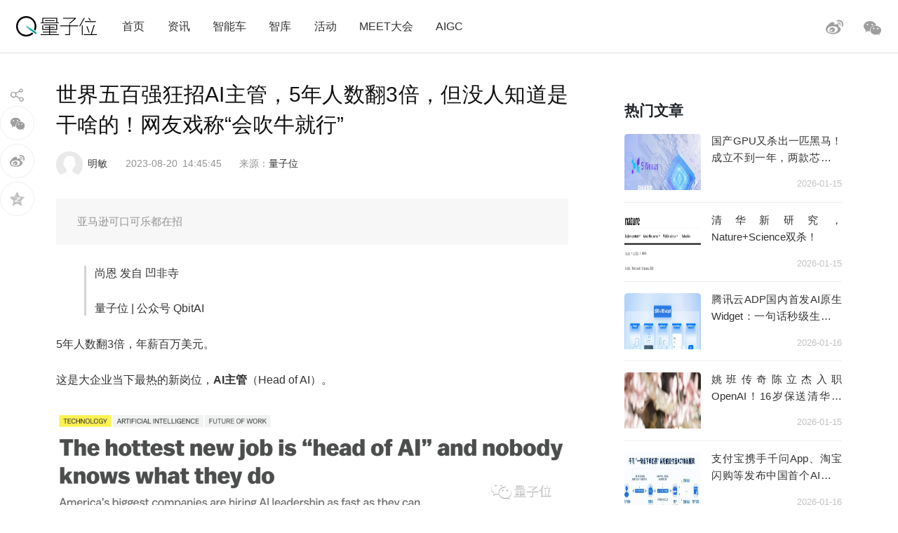

--- FILE ---
content_type: text/html; charset=UTF-8
request_url: https://www.qbitai.com/2023/08/78228.html
body_size: 16797
content:
<!DOCTYPE html>
<html lang="zh-Hans" class="no-js">
<head>
    <meta charset="UTF-8">
    <meta name="viewport" content="width=device-width, initial-scale=1">
    <link rel="profile" href="http://gmpg.org/xfn/11">
    <link rel="shortcut icon" href="/wp-content/themes/liangziwei/imgnew/favicon.ico">
        <link rel="pingback" href="https://www.qbitai.com/xmlrpc.php">
        <script>(function(html){html.className = html.className.replace(/\bno-js\b/,'js')})(document.documentElement);</script>
<title>世界五百强狂招AI主管，5年人数翻3倍，但没人知道是干啥的！网友戏称“会吹牛就行” &#8211; 量子位</title>
<meta name='robots' content='max-image-preview:large' />
<link rel="alternate" type="application/rss+xml" title="量子位 &raquo; Feed" href="https://www.qbitai.com/feed" />
<link rel="alternate" type="application/rss+xml" title="量子位 &raquo; 评论 Feed" href="https://www.qbitai.com/comments/feed" />
<link rel="alternate" type="application/rss+xml" title="量子位 &raquo; 世界五百强狂招AI主管，5年人数翻3倍，但没人知道是干啥的！网友戏称“会吹牛就行” 评论 Feed" href="https://www.qbitai.com/2023/08/78228.html/feed" />
<link rel="alternate" title="oEmbed (JSON)" type="application/json+oembed" href="https://www.qbitai.com/wp-json/oembed/1.0/embed?url=https%3A%2F%2Fwww.qbitai.com%2F2023%2F08%2F78228.html" />
<link rel="alternate" title="oEmbed (XML)" type="text/xml+oembed" href="https://www.qbitai.com/wp-json/oembed/1.0/embed?url=https%3A%2F%2Fwww.qbitai.com%2F2023%2F08%2F78228.html&#038;format=xml" />
<style id='wp-img-auto-sizes-contain-inline-css' type='text/css'>
img:is([sizes=auto i],[sizes^="auto," i]){contain-intrinsic-size:3000px 1500px}
/*# sourceURL=wp-img-auto-sizes-contain-inline-css */
</style>
<style id='wp-block-library-inline-css' type='text/css'>
:root{--wp-block-synced-color:#7a00df;--wp-block-synced-color--rgb:122,0,223;--wp-bound-block-color:var(--wp-block-synced-color);--wp-editor-canvas-background:#ddd;--wp-admin-theme-color:#007cba;--wp-admin-theme-color--rgb:0,124,186;--wp-admin-theme-color-darker-10:#006ba1;--wp-admin-theme-color-darker-10--rgb:0,107,160.5;--wp-admin-theme-color-darker-20:#005a87;--wp-admin-theme-color-darker-20--rgb:0,90,135;--wp-admin-border-width-focus:2px}@media (min-resolution:192dpi){:root{--wp-admin-border-width-focus:1.5px}}.wp-element-button{cursor:pointer}:root .has-very-light-gray-background-color{background-color:#eee}:root .has-very-dark-gray-background-color{background-color:#313131}:root .has-very-light-gray-color{color:#eee}:root .has-very-dark-gray-color{color:#313131}:root .has-vivid-green-cyan-to-vivid-cyan-blue-gradient-background{background:linear-gradient(135deg,#00d084,#0693e3)}:root .has-purple-crush-gradient-background{background:linear-gradient(135deg,#34e2e4,#4721fb 50%,#ab1dfe)}:root .has-hazy-dawn-gradient-background{background:linear-gradient(135deg,#faaca8,#dad0ec)}:root .has-subdued-olive-gradient-background{background:linear-gradient(135deg,#fafae1,#67a671)}:root .has-atomic-cream-gradient-background{background:linear-gradient(135deg,#fdd79a,#004a59)}:root .has-nightshade-gradient-background{background:linear-gradient(135deg,#330968,#31cdcf)}:root .has-midnight-gradient-background{background:linear-gradient(135deg,#020381,#2874fc)}:root{--wp--preset--font-size--normal:16px;--wp--preset--font-size--huge:42px}.has-regular-font-size{font-size:1em}.has-larger-font-size{font-size:2.625em}.has-normal-font-size{font-size:var(--wp--preset--font-size--normal)}.has-huge-font-size{font-size:var(--wp--preset--font-size--huge)}.has-text-align-center{text-align:center}.has-text-align-left{text-align:left}.has-text-align-right{text-align:right}.has-fit-text{white-space:nowrap!important}#end-resizable-editor-section{display:none}.aligncenter{clear:both}.items-justified-left{justify-content:flex-start}.items-justified-center{justify-content:center}.items-justified-right{justify-content:flex-end}.items-justified-space-between{justify-content:space-between}.screen-reader-text{border:0;clip-path:inset(50%);height:1px;margin:-1px;overflow:hidden;padding:0;position:absolute;width:1px;word-wrap:normal!important}.screen-reader-text:focus{background-color:#ddd;clip-path:none;color:#444;display:block;font-size:1em;height:auto;left:5px;line-height:normal;padding:15px 23px 14px;text-decoration:none;top:5px;width:auto;z-index:100000}html :where(.has-border-color){border-style:solid}html :where([style*=border-top-color]){border-top-style:solid}html :where([style*=border-right-color]){border-right-style:solid}html :where([style*=border-bottom-color]){border-bottom-style:solid}html :where([style*=border-left-color]){border-left-style:solid}html :where([style*=border-width]){border-style:solid}html :where([style*=border-top-width]){border-top-style:solid}html :where([style*=border-right-width]){border-right-style:solid}html :where([style*=border-bottom-width]){border-bottom-style:solid}html :where([style*=border-left-width]){border-left-style:solid}html :where(img[class*=wp-image-]){height:auto;max-width:100%}:where(figure){margin:0 0 1em}html :where(.is-position-sticky){--wp-admin--admin-bar--position-offset:var(--wp-admin--admin-bar--height,0px)}@media screen and (max-width:600px){html :where(.is-position-sticky){--wp-admin--admin-bar--position-offset:0px}}

/*# sourceURL=wp-block-library-inline-css */
</style><style id='global-styles-inline-css' type='text/css'>
:root{--wp--preset--aspect-ratio--square: 1;--wp--preset--aspect-ratio--4-3: 4/3;--wp--preset--aspect-ratio--3-4: 3/4;--wp--preset--aspect-ratio--3-2: 3/2;--wp--preset--aspect-ratio--2-3: 2/3;--wp--preset--aspect-ratio--16-9: 16/9;--wp--preset--aspect-ratio--9-16: 9/16;--wp--preset--color--black: #000000;--wp--preset--color--cyan-bluish-gray: #abb8c3;--wp--preset--color--white: #ffffff;--wp--preset--color--pale-pink: #f78da7;--wp--preset--color--vivid-red: #cf2e2e;--wp--preset--color--luminous-vivid-orange: #ff6900;--wp--preset--color--luminous-vivid-amber: #fcb900;--wp--preset--color--light-green-cyan: #7bdcb5;--wp--preset--color--vivid-green-cyan: #00d084;--wp--preset--color--pale-cyan-blue: #8ed1fc;--wp--preset--color--vivid-cyan-blue: #0693e3;--wp--preset--color--vivid-purple: #9b51e0;--wp--preset--gradient--vivid-cyan-blue-to-vivid-purple: linear-gradient(135deg,rgb(6,147,227) 0%,rgb(155,81,224) 100%);--wp--preset--gradient--light-green-cyan-to-vivid-green-cyan: linear-gradient(135deg,rgb(122,220,180) 0%,rgb(0,208,130) 100%);--wp--preset--gradient--luminous-vivid-amber-to-luminous-vivid-orange: linear-gradient(135deg,rgb(252,185,0) 0%,rgb(255,105,0) 100%);--wp--preset--gradient--luminous-vivid-orange-to-vivid-red: linear-gradient(135deg,rgb(255,105,0) 0%,rgb(207,46,46) 100%);--wp--preset--gradient--very-light-gray-to-cyan-bluish-gray: linear-gradient(135deg,rgb(238,238,238) 0%,rgb(169,184,195) 100%);--wp--preset--gradient--cool-to-warm-spectrum: linear-gradient(135deg,rgb(74,234,220) 0%,rgb(151,120,209) 20%,rgb(207,42,186) 40%,rgb(238,44,130) 60%,rgb(251,105,98) 80%,rgb(254,248,76) 100%);--wp--preset--gradient--blush-light-purple: linear-gradient(135deg,rgb(255,206,236) 0%,rgb(152,150,240) 100%);--wp--preset--gradient--blush-bordeaux: linear-gradient(135deg,rgb(254,205,165) 0%,rgb(254,45,45) 50%,rgb(107,0,62) 100%);--wp--preset--gradient--luminous-dusk: linear-gradient(135deg,rgb(255,203,112) 0%,rgb(199,81,192) 50%,rgb(65,88,208) 100%);--wp--preset--gradient--pale-ocean: linear-gradient(135deg,rgb(255,245,203) 0%,rgb(182,227,212) 50%,rgb(51,167,181) 100%);--wp--preset--gradient--electric-grass: linear-gradient(135deg,rgb(202,248,128) 0%,rgb(113,206,126) 100%);--wp--preset--gradient--midnight: linear-gradient(135deg,rgb(2,3,129) 0%,rgb(40,116,252) 100%);--wp--preset--font-size--small: 13px;--wp--preset--font-size--medium: 20px;--wp--preset--font-size--large: 36px;--wp--preset--font-size--x-large: 42px;--wp--preset--spacing--20: 0.44rem;--wp--preset--spacing--30: 0.67rem;--wp--preset--spacing--40: 1rem;--wp--preset--spacing--50: 1.5rem;--wp--preset--spacing--60: 2.25rem;--wp--preset--spacing--70: 3.38rem;--wp--preset--spacing--80: 5.06rem;--wp--preset--shadow--natural: 6px 6px 9px rgba(0, 0, 0, 0.2);--wp--preset--shadow--deep: 12px 12px 50px rgba(0, 0, 0, 0.4);--wp--preset--shadow--sharp: 6px 6px 0px rgba(0, 0, 0, 0.2);--wp--preset--shadow--outlined: 6px 6px 0px -3px rgb(255, 255, 255), 6px 6px rgb(0, 0, 0);--wp--preset--shadow--crisp: 6px 6px 0px rgb(0, 0, 0);}:where(.is-layout-flex){gap: 0.5em;}:where(.is-layout-grid){gap: 0.5em;}body .is-layout-flex{display: flex;}.is-layout-flex{flex-wrap: wrap;align-items: center;}.is-layout-flex > :is(*, div){margin: 0;}body .is-layout-grid{display: grid;}.is-layout-grid > :is(*, div){margin: 0;}:where(.wp-block-columns.is-layout-flex){gap: 2em;}:where(.wp-block-columns.is-layout-grid){gap: 2em;}:where(.wp-block-post-template.is-layout-flex){gap: 1.25em;}:where(.wp-block-post-template.is-layout-grid){gap: 1.25em;}.has-black-color{color: var(--wp--preset--color--black) !important;}.has-cyan-bluish-gray-color{color: var(--wp--preset--color--cyan-bluish-gray) !important;}.has-white-color{color: var(--wp--preset--color--white) !important;}.has-pale-pink-color{color: var(--wp--preset--color--pale-pink) !important;}.has-vivid-red-color{color: var(--wp--preset--color--vivid-red) !important;}.has-luminous-vivid-orange-color{color: var(--wp--preset--color--luminous-vivid-orange) !important;}.has-luminous-vivid-amber-color{color: var(--wp--preset--color--luminous-vivid-amber) !important;}.has-light-green-cyan-color{color: var(--wp--preset--color--light-green-cyan) !important;}.has-vivid-green-cyan-color{color: var(--wp--preset--color--vivid-green-cyan) !important;}.has-pale-cyan-blue-color{color: var(--wp--preset--color--pale-cyan-blue) !important;}.has-vivid-cyan-blue-color{color: var(--wp--preset--color--vivid-cyan-blue) !important;}.has-vivid-purple-color{color: var(--wp--preset--color--vivid-purple) !important;}.has-black-background-color{background-color: var(--wp--preset--color--black) !important;}.has-cyan-bluish-gray-background-color{background-color: var(--wp--preset--color--cyan-bluish-gray) !important;}.has-white-background-color{background-color: var(--wp--preset--color--white) !important;}.has-pale-pink-background-color{background-color: var(--wp--preset--color--pale-pink) !important;}.has-vivid-red-background-color{background-color: var(--wp--preset--color--vivid-red) !important;}.has-luminous-vivid-orange-background-color{background-color: var(--wp--preset--color--luminous-vivid-orange) !important;}.has-luminous-vivid-amber-background-color{background-color: var(--wp--preset--color--luminous-vivid-amber) !important;}.has-light-green-cyan-background-color{background-color: var(--wp--preset--color--light-green-cyan) !important;}.has-vivid-green-cyan-background-color{background-color: var(--wp--preset--color--vivid-green-cyan) !important;}.has-pale-cyan-blue-background-color{background-color: var(--wp--preset--color--pale-cyan-blue) !important;}.has-vivid-cyan-blue-background-color{background-color: var(--wp--preset--color--vivid-cyan-blue) !important;}.has-vivid-purple-background-color{background-color: var(--wp--preset--color--vivid-purple) !important;}.has-black-border-color{border-color: var(--wp--preset--color--black) !important;}.has-cyan-bluish-gray-border-color{border-color: var(--wp--preset--color--cyan-bluish-gray) !important;}.has-white-border-color{border-color: var(--wp--preset--color--white) !important;}.has-pale-pink-border-color{border-color: var(--wp--preset--color--pale-pink) !important;}.has-vivid-red-border-color{border-color: var(--wp--preset--color--vivid-red) !important;}.has-luminous-vivid-orange-border-color{border-color: var(--wp--preset--color--luminous-vivid-orange) !important;}.has-luminous-vivid-amber-border-color{border-color: var(--wp--preset--color--luminous-vivid-amber) !important;}.has-light-green-cyan-border-color{border-color: var(--wp--preset--color--light-green-cyan) !important;}.has-vivid-green-cyan-border-color{border-color: var(--wp--preset--color--vivid-green-cyan) !important;}.has-pale-cyan-blue-border-color{border-color: var(--wp--preset--color--pale-cyan-blue) !important;}.has-vivid-cyan-blue-border-color{border-color: var(--wp--preset--color--vivid-cyan-blue) !important;}.has-vivid-purple-border-color{border-color: var(--wp--preset--color--vivid-purple) !important;}.has-vivid-cyan-blue-to-vivid-purple-gradient-background{background: var(--wp--preset--gradient--vivid-cyan-blue-to-vivid-purple) !important;}.has-light-green-cyan-to-vivid-green-cyan-gradient-background{background: var(--wp--preset--gradient--light-green-cyan-to-vivid-green-cyan) !important;}.has-luminous-vivid-amber-to-luminous-vivid-orange-gradient-background{background: var(--wp--preset--gradient--luminous-vivid-amber-to-luminous-vivid-orange) !important;}.has-luminous-vivid-orange-to-vivid-red-gradient-background{background: var(--wp--preset--gradient--luminous-vivid-orange-to-vivid-red) !important;}.has-very-light-gray-to-cyan-bluish-gray-gradient-background{background: var(--wp--preset--gradient--very-light-gray-to-cyan-bluish-gray) !important;}.has-cool-to-warm-spectrum-gradient-background{background: var(--wp--preset--gradient--cool-to-warm-spectrum) !important;}.has-blush-light-purple-gradient-background{background: var(--wp--preset--gradient--blush-light-purple) !important;}.has-blush-bordeaux-gradient-background{background: var(--wp--preset--gradient--blush-bordeaux) !important;}.has-luminous-dusk-gradient-background{background: var(--wp--preset--gradient--luminous-dusk) !important;}.has-pale-ocean-gradient-background{background: var(--wp--preset--gradient--pale-ocean) !important;}.has-electric-grass-gradient-background{background: var(--wp--preset--gradient--electric-grass) !important;}.has-midnight-gradient-background{background: var(--wp--preset--gradient--midnight) !important;}.has-small-font-size{font-size: var(--wp--preset--font-size--small) !important;}.has-medium-font-size{font-size: var(--wp--preset--font-size--medium) !important;}.has-large-font-size{font-size: var(--wp--preset--font-size--large) !important;}.has-x-large-font-size{font-size: var(--wp--preset--font-size--x-large) !important;}
/*# sourceURL=global-styles-inline-css */
</style>

<style id='classic-theme-styles-inline-css' type='text/css'>
/*! This file is auto-generated */
.wp-block-button__link{color:#fff;background-color:#32373c;border-radius:9999px;box-shadow:none;text-decoration:none;padding:calc(.667em + 2px) calc(1.333em + 2px);font-size:1.125em}.wp-block-file__button{background:#32373c;color:#fff;text-decoration:none}
/*# sourceURL=/wp-includes/css/classic-themes.min.css */
</style>
<link rel='stylesheet' id='liangziwei-style-css' href='https://www.qbitai.com/wp-content/themes/liangziwei/style.css?ver=6.9' type='text/css' media='all' />
<link rel='stylesheet' id='liangziwei-style1-css' href='https://www.qbitai.com/wp-content/themes/liangziwei/css/bootstrap.min.css?ver=6.9' type='text/css' media='all' />
<link rel='stylesheet' id='liangziwei-style2-css' href='https://www.qbitai.com/wp-content/themes/liangziwei/css/swiper.min.css?ver=6.9' type='text/css' media='all' />
<link rel='stylesheet' id='liangziwei-style3-css' href='https://www.qbitai.com/wp-content/themes/liangziwei/css/font-awesome.min.css?ver=6.9' type='text/css' media='all' />
<link rel='stylesheet' id='liangziwei-style4-css' href='https://www.qbitai.com/wp-content/themes/liangziwei/css/base.css?ver=6.9' type='text/css' media='all' />
<link rel='stylesheet' id='liangziwei-style5-css' href='https://www.qbitai.com/wp-content/themes/liangziwei/css/style.css?ver=6.9' type='text/css' media='all' />
<link rel='stylesheet' id='liangziwei-style6-css' href='https://www.qbitai.com/wp-content/themes/liangziwei/css/wbshare.css?ver=6.9' type='text/css' media='all' />
<link rel='stylesheet' id='liangziwei-style7-css' href='https://www.qbitai.com/wp-content/themes/liangziwei/css/zk_style.css?ver=6.9' type='text/css' media='all' />
<link rel='stylesheet' id='liangziwei-style8-css' href='https://www.qbitai.com/wp-content/themes/liangziwei/css/ai_style.css?ver=6.9' type='text/css' media='all' />
<script type="text/javascript" src="https://www.qbitai.com/wp-content/themes/liangziwei/js/jquery.min.js?ver=6.9" id="liangziwei-min-js"></script>
<script type="text/javascript" src="https://www.qbitai.com/wp-content/themes/liangziwei/js/popper.min.js?ver=6.9" id="liangziwei-popper-js"></script>
<script type="text/javascript" src="https://www.qbitai.com/wp-content/themes/liangziwei/js/bootstrap.min.js?ver=6.9" id="liangziwei-bootstrap-js"></script>
<script type="text/javascript" src="https://www.qbitai.com/wp-content/themes/liangziwei/js/bootstrap.offcanvas.js?ver=6.9" id="liangziwei-offcanvas-js"></script>
<script type="text/javascript" src="https://www.qbitai.com/wp-content/themes/liangziwei/js/flexible_css.debug.js?ver=6.9" id="liangziwei-css-debug-js"></script>
<script type="text/javascript" src="https://www.qbitai.com/wp-content/themes/liangziwei/js/flexible.debug.js?ver=6.9" id="liangziwei-debug-js"></script>
<script type="text/javascript" src="https://www.qbitai.com/wp-content/themes/liangziwei/js/swiper.min.js?ver=6.9" id="liangziwei-swiper-js"></script>
<script type="text/javascript" src="https://www.qbitai.com/wp-content/themes/liangziwei/js/qrcode.js?ver=6.9" id="liangziwei-qrcode-js"></script>
<script type="text/javascript" src="https://www.qbitai.com/wp-content/themes/liangziwei/js/yao.js?ver=6.9" id="liangziwei-yao-js"></script>
<script type="text/javascript" src="https://www.qbitai.com/wp-content/themes/liangziwei/js/ScrollPic.js?ver=6.9" id="liangziwei-ScrollPic-js"></script>
<script type="text/javascript" src="https://www.qbitai.com/wp-content/themes/liangziwei/js/zktag.js?ver=6.9" id="liangziwei-zktag-js"></script>
<script type="text/javascript" src="https://www.qbitai.com/wp-content/themes/liangziwei/js/jquery-1.7.1.min.js?ver=6.9" id="liangziwei-zkai2-js"></script>
<script type="text/javascript" src="https://www.qbitai.com/wp-content/themes/liangziwei/js/ai_playBox.js?ver=6.9" id="liangziwei-zkai1-js"></script>
<script type="text/javascript" src="https://www.qbitai.com/wp-includes/js/jquery/jquery.min.js?ver=3.7.1" id="jquery-core-js"></script>
<script type="text/javascript" src="https://www.qbitai.com/wp-includes/js/jquery/jquery-migrate.min.js?ver=3.4.1" id="jquery-migrate-js"></script>
<link rel="https://api.w.org/" href="https://www.qbitai.com/wp-json/" /><link rel="alternate" title="JSON" type="application/json" href="https://www.qbitai.com/wp-json/wp/v2/posts/78228" /><link rel="EditURI" type="application/rsd+xml" title="RSD" href="https://www.qbitai.com/xmlrpc.php?rsd" />
<meta name="generator" content="WordPress 6.9" />
<link rel="canonical" href="https://www.qbitai.com/2023/08/78228.html" />
<link rel='shortlink' href='https://www.qbitai.com/?p=78228' />
<style type="text/css">.recentcomments a{display:inline !important;padding:0 !important;margin:0 !important;}</style>    <!--[if IE 8]>
        <link id="liangziwei-ie7-css" rel="stylesheet" type="text/css" href="http://www.qbitai.com/wp-content/themes/liangziwei/css/ie8_style.css?ver=5.0.13"  media="all"/>
    <![endif]-->
    <!--[if IE 9]>
            <link id="liangziwei-ie8-css" rel="stylesheet" type="text/css" href="http://www.qbitai.com/wp-content/themes/liangziwei/css/ie9_style.css?ver=5.0.13"  media="all"/>
    <![endif]-->
    <script type="text/javascript">
        $("#top_search").click(function(){
            $("#search").toggle()
        });
        $(document).click(function(){
            $(".weixin_pop").hide();
        });
    </script>
    <style type="text/css">
        blockquote {
            margin: 1.4em 0;
            padding-left: 1em;
            color: #646464;
            border-left: 3px solid #D3D3D3;
            display: block;
            margin-block-start: 1em;
            margin-block-end: 1em;
            margin-inline-start: 40px;
            margin-inline-end: 40px;
        }
    </style>
</head>
<body class="body-offcanvas">
<header class="top">
    <div class="top_logo">
        <div class="nav_box">
                        <button type="button" class="navbar-toggle offcanvas-toggle" data-toggle="offcanvas" data-target="#js-bootstrap-offcanvas" style="float:left;"></button>
            <nav class="navbar navbar-default navbar-offcanvas navbar-offcanvas-touch navbar-offcanvas-fade" role="navigation" id="js-bootstrap-offcanvas">
                                    <div class="container-fluid"><ul id="menu-%e9%a1%b6%e9%83%a8%e8%8f%9c%e5%8d%95" class="nav navbar-nav"><li id="menu-item-110" class="menu-item menu-item-type-custom menu-item-object-custom menu-item-home menu-item-110"><a href="http://www.qbitai.com/">首页</a></li>
<li id="menu-item-107" class="menu-item menu-item-type-taxonomy menu-item-object-category current-post-ancestor current-menu-parent current-post-parent menu-item-107"><a href="https://www.qbitai.com/category/%e8%b5%84%e8%ae%af">资讯</a></li>
<li id="menu-item-26804" class="menu-item menu-item-type-taxonomy menu-item-object-category menu-item-26804"><a href="https://www.qbitai.com/category/auto">智能车</a></li>
<li id="menu-item-110561" class="menu-item menu-item-type-taxonomy menu-item-object-category menu-item-110561"><a href="https://www.qbitai.com/category/zhiku">智库</a></li>
<li id="menu-item-17709" class="menu-item menu-item-type-taxonomy menu-item-object-category menu-item-17709"><a href="https://www.qbitai.com/category/huodong">活动</a></li>
<li id="menu-item-10902" class="menu-item menu-item-type-custom menu-item-object-custom menu-item-10902"><a href="https://www.qbitai.com/meet/meet2026/">MEET大会</a></li>
<li id="menu-item-53733" class="menu-item menu-item-type-custom menu-item-object-custom menu-item-53733"><a href="https://www.qbitai.com/meet/aigc2025/">AIGC</a></li>
</ul></div>                            </nav>
                    </div>
        <div class="logo"><a href="https://www.qbitai.com/"></a></div>
        <div class="top_r_icons">
                        <div class="top_weixin"><a href="javascript:void(0)"class="biaojiwei"><i class="fa fa-weixin"></i></a>
                                <div class="weixin_pop"style="display:none"id="pophead">
               <p>扫码关注量子位</p>
               <img src="/wp-content/uploads/2019/01/qrcode_QbitAI_1.jpg">
        </div>
         </div>
            <div class="top_weibo"><a href="https://weibo.com/qbitai?is_all=1" target="_blank"><i></i></a></div>
            
<!--             <div class="top_search">
                <form role="search" method="get" class="search-form" action="https://www.qbitai.com/" id="search">
                <label>
                    <input type="search" class="search-field" placeholder="搜索…" value="" name="s">
                </label>
                <button type="submit" class="search-submit"></button>
                </form>
            </div> -->
        </div>
        <script type="text/javascript">
        // $('.biaojiwei').click(function(){
            $('.biaojiwei').click(function(event){
                event.stopPropagation();
                $('#pophead').show();
            })
            $('.weixin_pop').click(function(){
                $('.weixin_pop').hide();
            })
        // })
        </script>
        <div class="share_box">
        </div>
    </div>
    <div class="line"></div>
</header>

		

<div class="main">
    	<div class="content">
      <!-- articlead begin-->
                    <!-- articlead end-->
        	<div class="article">
				     <h1>世界五百强狂招AI主管，5年人数翻3倍，但没人知道是干啥的！网友戏称“会吹牛就行”</h1>
    			   <div class="article_info">
             <span class="author"><img src="http://www.qbitai.com/wp-content/themes/liangziwei/imagesnew/head.jpg" class="avatar avatar-200" height="200" width="200"><em><a href="https://www.qbitai.com/author/mingmin" title="由 明敏 发布" rel="author">明敏</a></em></span>
                          <span class="date">2023-08-20</span>
             <span class="time">14:45:45</span>
          <span class="from">
          来源：<a href='https://www.qbitai.com' target='blank' rel='nofllow'>量子位</a>            </span></div>
                          <!--摘要样式-->
            <div class="zhaiyao"><p>亚马逊可口可乐都在招</p>
</div>                			<blockquote class="pgc-blockquote-abstract">
<p class="pgc-h-arrow-right" data-track="49">尚恩 发自 凹非寺</p>
<p class="pgc-h-arrow-right" data-track="50">量子位 | 公众号 QbitAI</p>
</blockquote>
<p data-track="5">5年人数翻3倍，年薪百万美元。</p>
<p data-track="6">这是大企业当下最热的新岗位，<strong>AI主管</strong>（Head of AI）。</p>
<div class="pgc-img"><img decoding="async" class="syl-page-img" src="/wp-content/uploads/replace/e0a955c6d8b98ec3ab0436b45e946ed5.png" alt="世界五百强狂招AI主管，5年人数翻3倍，但没人知道是干啥的！网友戏称“会吹牛就行”" /></div>
<p data-track="7">从亚马逊到Visa再到可口可乐，疯狂招这个岗位的公司中不乏世界五百强。</p>
<div class="pgc-img"><img decoding="async" class="syl-page-img" src="/wp-content/uploads/replace/398efb546e6d2c7993daf7b9bf6d9ca8.gif" alt="世界五百强狂招AI主管，5年人数翻3倍，但没人知道是干啥的！网友戏称“会吹牛就行”" /></div>
<p data-track="8">尽管各行业都求贤若渴，但没人知道他们具体是干什么的。</p>
<div class="pgc-img"><img decoding="async" class="syl-page-img" src="/wp-content/uploads/replace/3192791acb9e694e5399cd5bf7ba1b42.jpeg" alt="世界五百强狂招AI主管，5年人数翻3倍，但没人知道是干啥的！网友戏称“会吹牛就行”" /></div>
<p data-track="9">于是乎，网友开始猜测，一部分认为：</p>
<blockquote class="pgc-blockquote-abstract">
<p data-track="10">就是那种能<strong>做酷炫屁屁踢</strong>，来说明如何用AI赚钱的工作。</p>
</blockquote>
<div class="pgc-img"><img decoding="async" class="syl-page-img" src="/wp-content/uploads/replace/f23bd169886dc12d9861b4500ffd8f6e.png" alt="世界五百强狂招AI主管，5年人数翻3倍，但没人知道是干啥的！网友戏称“会吹牛就行”" /></div>
<p data-track="11">也有网友倒是很直接，认为设置这种岗位就是纯纯<strong>扯淡</strong>。</p>
<div class="pgc-img"><img decoding="async" class="syl-page-img" src="/wp-content/uploads/replace/72d14c3c50b5461a535e26357c90e63b.png" alt="世界五百强狂招AI主管，5年人数翻3倍，但没人知道是干啥的！网友戏称“会吹牛就行”" /></div>
<h1 class="pgc-h-arrow-right" data-track="12">AI主管崛起，5年人数翻3倍</h1>
<p data-track="13">科技行业本身自带“淘金属性”，每次新技术的出现，都会带动一批新职业。</p>
<p data-track="14">“AI主管”这一职位几年前基本不存在，但近两年挂这个Title的人数在世界百强公司里极速增长。</p>
<p data-track="15">领英（LinkedIn）数据显示，过去5年担任该职位的人数增长了3倍，这与科技行业招聘总体下降的趋势恰恰相反。</p>
<p data-track="16">现在，从科技公司到银行、快消、医药，越来越多的世界五百强公司都想招AI主管。</p>
<p data-track="17">到底有多火？谷歌输入“Head of AI Linkedin”后，直接就甩出<strong>4000+相关岗位直招</strong>的搜索结果。</p>
<div class="pgc-img"><img decoding="async" class="syl-page-img" src="/wp-content/uploads/replace/43519fd1c79daeedbf055a873c7b836f.png" alt="世界五百强狂招AI主管，5年人数翻3倍，但没人知道是干啥的！网友戏称“会吹牛就行”" /></div>
<p data-track="18">AI浪潮起，普通人琢磨着怎么用AI帮助工作，技术人员想方设法把自己重塑为AI专家。而这些AI主管，争夺层面就主要集中在“领导层”。</p>
<p data-track="19">目前，在全球财富2000强公司中，大约有1/4的AI主管都是副总裁或以上级别。</p>
<p data-track="20">比如，可口可乐今年6月刚任命一位<strong>全球生成式AI主管</strong>，他的工作职责是利用AI技术开发创意平台，提升消费者体验。</p>
<div class="pgc-img"><img decoding="async" class="syl-page-img" src="/wp-content/uploads/replace/d2e9991d1d50c3d5853fbdf4aa6bbd6a.png" alt="世界五百强狂招AI主管，5年人数翻3倍，但没人知道是干啥的！网友戏称“会吹牛就行”" /></div>
<p data-track="21">当然，身居领导层的这些AI主管，薪水自然也不低。</p>
<p data-track="22">比如领英的这个“化学信息学AI/ML负责人”在招岗位，年薪就在25w-30w美元（约人民币200w）。</p>
<div class="pgc-img"><img decoding="async" class="syl-page-img" src="/wp-content/uploads/replace/53df02cfaffd3203b65b97c28ec2888d.png" alt="世界五百强狂招AI主管，5年人数翻3倍，但没人知道是干啥的！网友戏称“会吹牛就行”" /></div>
<p data-track="23">根据统计，现在招聘主要集中在一些大厂，尤其银行、科技和制造业，但未来许多中小机构/公司也会开始加入。</p>
<p data-track="24">Gartner人工智能人才管理主管兼分析师彼得•克伦斯基（Peter Krensky）预计，未来一年世界2000强公司中，专门从事AI主管职务的人数，会从现在的25%上升至80%。</p>
<p data-track="25">Krensky认为，人才招聘市场迎来了近十年最热的时候，但同时表示，AI主管这个岗位也确实被<strong>过度炒作</strong>了。</p>
<p data-track="26">德勤人工智能研究所的执行董事比娜•阿马纳特（Beena Ammanath）则表示：</p>
<blockquote class="pgc-blockquote-abstract">
<p data-track="27">这不是短期的，将是一个长期化的岗位需求。</p>
</blockquote>
<div class="pgc-img"><img decoding="async" class="syl-page-img" src="/wp-content/uploads/replace/d0551adfe38cd9dad4982d879912f290.png" alt="世界五百强狂招AI主管，5年人数翻3倍，但没人知道是干啥的！网友戏称“会吹牛就行”" /></div>
<p data-track="28">尽管这个角色很受欢迎，但对于“AI主管”具体做什么以及需要具备哪些资格，目前没有统一标准。</p>
<h1 class="pgc-h-arrow-right" data-track="29">什么人能干？</h1>
<p data-track="30">对于AI主管的职能，德勤人工智能研究所的执行董事比娜•阿马纳特（Beena Ammanath）认为：</p>
<blockquote class="pgc-blockquote-abstract">
<p data-track="31">AI主管的职责取决于公司是哪行的。</p>
</blockquote>
<p data-track="32">通常情况下，科技公司的AI主管，主要致力于将AI技术融入自家产品中。非科技公司，主要就集中在考虑如何利用现有的AI技术来改进商业模式。</p>
<p data-track="33">软件公司Autodesk的研究部高级副总裁Mike Haley就表示，过去10年他一直在负责公司AI事务，除了在公司内部推动AI的使用，还致力于将AI应用于Autodesk的产品中。</p>
<div class="pgc-img"><img decoding="async" class="syl-page-img" src="/wp-content/uploads/replace/bb5db4c07f3f043126f965161e6b8ab3.png" alt="世界五百强狂招AI主管，5年人数翻3倍，但没人知道是干啥的！网友戏称“会吹牛就行”" /></div>
<p data-track="34">职责取决于不同行业，但什么背景的人选适合？或者简单点说什么人能干？也是目前的争议点之一。</p>
<p data-track="35">一些公司倾向于招聘经验丰富的人工智能专家，认为他们已在这个领域工作多年，对技术有深刻的理解。</p>
<p data-track="36">而另一些公司则更愿意考虑那些熟悉且面向消费者AI应用的人，认为他们能更好地将技术转化为实际应用，让普通员工也能轻松使用AI。</p>
<p data-track="37">据Gartner公司估计，目前大约80%的AI主管都具有技术背景，但也有一些例外。</p>
<p data-track="38">康纳·格雷南（Conor Grennan）是纽约大学斯特恩商学院（Stern business school）的院长，最近还兼任了生成式人工智能的负责人职务。</p>
<div class="pgc-img"><img decoding="async" class="syl-page-img" src="/wp-content/uploads/replace/7f91430f96d8256ef700dc65dfbd93d3.png" alt="世界五百强狂招AI主管，5年人数翻3倍，但没人知道是干啥的！网友戏称“会吹牛就行”" /></div>
<p data-track="39">他认为，AI主管不一定拥有技术背景，相反语言表达和全局视野的创造力更为重要。</p>
<blockquote class="pgc-blockquote-abstract">
<p data-track="40">就像你打车会用Uber就行，不用非得知道App是咋运行的。</p>
</blockquote>
<h1 class="pgc-h-arrow-right" data-track="41">网友：会吹牛就行</h1>
<p data-track="42">AI主管很热，对比公司渴望招人的态度，网友们则更多是嘲讽。</p>
<p data-track="43">不少网友直接表示，这个岗位的工作就是<strong>会吹牛</strong>。</p>
<div class="pgc-img"><img decoding="async" class="syl-page-img" src="/wp-content/uploads/replace/c10781564ae55c06a98db08b922a559f.jpeg" alt="世界五百强狂招AI主管，5年人数翻3倍，但没人知道是干啥的！网友戏称“会吹牛就行”" /></div>
<p data-track="44">还有网友认为这个岗位本身就很荒谬，觉得又是“骗局”和“噱头”，给人一种<strong>首席元宇宙官</strong>的感觉。</p>
<div class="pgc-img"><img decoding="async" class="syl-page-img" src="/wp-content/uploads/replace/9b3a0afe67801716acf7ed803204be22.png" alt="世界五百强狂招AI主管，5年人数翻3倍，但没人知道是干啥的！网友戏称“会吹牛就行”" /></div>
<p data-track="45">纽约大学斯特恩商学院教授艾宁德亚•高斯（Anindya Ghose）则持不同意见。</p>
<p data-track="46">他说，AI主管成为最热门的工作只是时间问题，下一个酷炫的Title可能会是<strong>首席人工智能官</strong>（Chief AI Officer），或许已经有人挂这个Title了！</p>
<div class="pgc-img"><img decoding="async" class="syl-page-img" src="/wp-content/uploads/replace/4819f412f9dfe54328591338176646e5.png" alt="世界五百强狂招AI主管，5年人数翻3倍，但没人知道是干啥的！网友戏称“会吹牛就行”" /></div>
<p data-track="47">你怎么看AI主管（Head of AI）这个岗位呢？它值得这么火爆吗？</p>
<p data-track="48">参考链接：<br />
[1]https://www.vox.com/technology/2023/7/19/23799255/head-of-ai-leadership-jobs/<br />
[2]https://www.reddit.com/r/ChatGPT/comments/154ptv3/the_hottest_new_job_is_head_of_ai_and_nobody/<br />
[3]https://twitter.com/ranimolla/status/1681672859100278784/</p>
                
                <!--版权声明-->
                <div class="line_font"><span></span><em>版权所有，未经授权不得以任何形式转载及使用，违者必究。</em><span></span></div>
            </div>
     		<div class="tags"><a href="https://www.qbitai.com/tag/ai%e4%ba%ba%e6%89%8d" rel="tag">AI人才</a> <a href="https://www.qbitai.com/tag/%e4%b8%96%e7%95%8c%e4%ba%94%e7%99%be%e5%bc%ba" rel="tag">世界五百强</a></div>
            <!--作者文章列表-->
    		<div class="person_box">
            	<a href="#" target="_blank"><div class="person_head"><img src="http://www.qbitai.com/wp-content/themes/liangziwei/imagesnew/head.jpg" class="avatar avatar-1024" height="1024" width="1024"><span><a href="https://www.qbitai.com/author/mingmin" title="由 明敏 发布" rel="author">明敏</a></span></div></a>
                <div class="person_con">
                	<ul>
                                          <li><a href="https://www.qbitai.com/2025/09/338375.html" rel="bookmark" title="DeepSeek-V3.2-Exp第一时间上线华为云"target="_blank">DeepSeek-V3.2-Exp第一时间上线华为云</a><i>2025-09-29</i></li>
                                          <li><a href="https://www.qbitai.com/2025/09/336421.html" rel="bookmark" title="你的AI助手更万能了！天禧合作字节扣子，解锁无限新功能"target="_blank">你的AI助手更万能了！天禧合作字节扣子，解锁无限新功能</a><i>2025-09-26</i></li>
                                          <li><a href="https://www.qbitai.com/2025/09/336396.html" rel="bookmark" title="你的最快安卓芯片发布了！全面为Agent铺路"target="_blank">你的最快安卓芯片发布了！全面为Agent铺路</a><i>2025-09-26</i></li>
                                          <li><a href="https://www.qbitai.com/2025/09/334336.html" rel="bookmark" title="任少卿在中科大招生了！硕博都可，推免学生下周一紧急面试"target="_blank">任少卿在中科大招生了！硕博都可，推免学生下周一紧急面试</a><i>2025-09-20</i></li>
                                      
                    </ul>
                </div>
    		</div>
            <!--左侧分享-->
                        <div class="share_pc">
            	<div class=" share_icon"></div>
                <div class="share_weixin"><span id="weixin_qrcode"></span>
        <div id="qrcode" style="display:none;">扫码分享至朋友圈</div>
        <div></div></div>

                <a href="https://service.weibo.com/share/share.php?url=https://www.qbitai.com/2023/08/78228.html&title=世界五百强狂招AI主管，5年人数翻3倍，但没人知道是干啥的！网友戏称“会吹牛就行”&appkey=4017757111&searchPic=true&ralateUid=6105753431" class="share_sina" data-cmd="tsina" title="分享到新浪微博"target="_blank"><div class="share_weibo"></div></a>
                <a href=""><div class="share_qzone"></div></a>
            </div>
                        <script>
                // 设置参数方式
                var qrcode = new QRCode('qrcode', {
                  text: 'https://www.qbitai.com/2023/08/78228.html',
                  width: 256,
                  height: 256,
                  colorDark : '#000000',
                  colorLight : '#ffffff',
                  correctLevel : QRCode.CorrectLevel.H
                });
                </script>
                <script>
                var weixin_qrcode  = document.getElementById('weixin_qrcode');
                var qrcode = document.getElementById('qrcode');
                $(document).click(function(){
                    $("#qrcode").hide();
                });
                weixin_qrcode.onclick = function(event){
                    event.stopPropagation();
                    var val = qrcode.style.display;
                    if(val == 'none'){
                        qrcode.style.display = 'block'; //显示
                    }else{
                        qrcode.style.display = 'none'; //隐藏
                    }
                }
                qrcode.onclick = function(event){
                        event.stopPropagation();
                        qrcode.style.display = 'none'; //隐藏
                }

               

                function shareToQq(title,url,picurl){
                var shareqqzonestring='https://sns.qzone.qq.com/cgi-bin/qzshare/cgi_qzshare_onekey?summary='+title+'&url='+url+'&title='+title+'&pics='+picurl;
                window.open(shareqqzonestring,'newwindow','height=400,width=400,top=100,left=100');
                }
                $('.share_qzone').click(function(e){
                shareToQq("世界五百强狂招AI主管，5年人数翻3倍，但没人知道是干啥的！网友戏称“会吹牛就行”","https://www.qbitai.com/2023/08/78228.html","https://www.qbitai.com/wp-content/uploads/replace/3192791acb9e694e5399cd5bf7ba1b42-e1692513851837-150x150.jpeg");
                })
    
                </script>
<!--相关阅读 start-->
          
                                          <div class="xiangguan">
                          <h3>相关阅读</h3>
                            <ul id="tags_related">
                                         <div class="picture_text">
                          <div class="picture"><a href="https://www.qbitai.com/2025/12/358582.html" target="_blank">
                            <img src="https://www.qbitai.com/wp-content/uploads/2025/12/_20251204120309_685_199-e1764828150586.jpg" alt="" title="">                          </div>
                          <div class="text_box">
                              <h4><a href="https://www.qbitai.com/2025/12/358582.html" target="_blank">误入人均10个顶级offer的技术天团活动，顶尖AI人才的选择逻辑我悟了</a></h4>
                              <p>其实是各家公司在等他们开奖</p>
                              <div class="info"><span class="author"><a href="/?author=54" target="_blank">衡宇</a></span><span class="author"><span class="time">2025-12-04</span><div class="tags_s">
                                                                        <i></i>
                                    <a href="https://www.qbitai.com/tag/ai%e4%ba%ba%e6%89%8d" rel="tag">AI人才</a> <a href="https://www.qbitai.com/tag/offer" rel="tag">offer</a> <a href="https://www.qbitai.com/tag/%e4%ba%ba%e6%89%8d%e8%ae%a1%e5%88%92" rel="tag">人才计划</a> <a href="https://www.qbitai.com/tag/%e6%a0%a1%e6%8b%9b" rel="tag">校招</a>                                                                    </div></div>
                          </div>
                      </div>
                
                                 <div class="picture_text">
                          <div class="picture"><a href="https://www.qbitai.com/2025/09/333119.html" target="_blank">
                            <img src="https://www.qbitai.com/wp-content/uploads/2025/09/_2025-09-18_122103_079_副本-e1758169453500.png" alt="" title="">                          </div>
                          <div class="text_box">
                              <h4><a href="https://www.qbitai.com/2025/09/333119.html" target="_blank">硅谷天价挖人挖疯了！AI人才大缺血咋办？我方更优答案新鲜出炉</a></h4>
                              <p>下一场AI大战，不在硅谷</p>
                              <div class="info"><span class="author"><a href="/?author=54" target="_blank">衡宇</a></span><span class="author"><span class="time">2025-09-18</span><div class="tags_s">
                                                                        <i></i>
                                    <a href="https://www.qbitai.com/tag/afac-2025" rel="tag">AFAC 2025</a> <a href="https://www.qbitai.com/tag/ai%e4%ba%ba%e6%89%8d" rel="tag">AI人才</a> <a href="https://www.qbitai.com/tag/%e8%9a%82%e8%9a%81%e9%9b%86%e5%9b%a2" rel="tag">蚂蚁集团</a> <a href="https://www.qbitai.com/tag/%e9%98%bf%e9%87%8c%e4%ba%91%e5%a4%a9%e6%b1%a0%e5%b9%b3%e5%8f%b0" rel="tag">阿里云天池平台</a>                                                                    </div></div>
                          </div>
                      </div>
                
                                 <div class="picture_text">
                          <div class="picture"><a href="https://www.qbitai.com/2025/12/365958.html" target="_blank">
                            <img src="https://www.qbitai.com/wp-content/uploads/replace/2025/12/c3b8cc16f091aa5be8df3f0e31272e98-e1766732627203.jpeg" alt="" title="">                          </div>
                          <div class="text_box">
                              <h4><a href="https://www.qbitai.com/2025/12/365958.html" target="_blank">第一批拿12.8万月薪的实习生已经出现！AI人才抢夺战真的好激烈</a></h4>
                              <p>从实习生开始培养并绑定                                                                                                                                                                                                                                                                                                                                                                                                                                                                                                                                                                                                                                                                                                                                                                                                                                                                                                                                                                                                                                                                                                                                                                                                                                                                                                                                                                                                                                                                                                                                                                                                                                                                                                                                                                                                                                                                                                                                                                                                                                                                                                                                                                                                                                                                                                                                                                                                                                                                                                                                                                                                                                                                                                                                                                                                                                                                                                                                                                                                                                                                                                                                                                                                                                                                                                                                                                                                                                                                                                                                                                                                                                                                                                                                                                                                                                                                                                                                                                                                                                                                                                                                                                                                                                                                                                                                                                                                                                                                                                                                                                                                                                                                                                                                                                                                                                                                                                                                                                                                                                                                                                                                                                                                                                                                                                                                                                                                                                                                                                                                                                                                                                                                                                                                                                                                                                                                                                                                                                                                                                                                                                                                                                                                                                                                                                                                                                                                                                                                                                                                                                                                                                                                                                                                                                                                                                                                                                                                                                                                                                                                                                                                                                                                                                                                                                                                                                                                                                                                                                                                                                                                                                                                                                                                                                                                                                                                                                                                                                                                                                                                                                                                                                                                                                                                                                                                                                                                                                                                                                                                                                                                                                                                                                                                                                                                                                                                                                                                                                                                                                                                                                                                                                                                                                                                                                                                                                                                                                                                                                                                                                                                                                                                                                                                                                                                                                                                                                                                                                                                                                                                                                                                                                                                                                                                                                                                                                                                                                                                                                                                                                                                                                                                                                                                                                                                                                                                                                                                                                                                                                                                                                                                                                                                                                                                                                                                                                                                                                                                                                                                                                                                                                                                                                                                                                                                                                                                                                                                                                                                                                                                                                                                                                                                                                                                                                                                                                                                                                                                                                                                                                                                                                                                                                                                                                                                                                                                                                                                                                                                                                                                                                                                                                                                                                                                                                                                                                                                                                                                                                                                                                                                                                                                                                                                                                                                                                                                                                                                                                                                                                                                                                                                                                                                                                                                                                                                                                                                                                                                                                                                                                                                                                                                                                                                                                                                                                                                                                                                                                                                                                                                                                                                                                                                                                                                                                                                                                                                                                                                                                                                                                                                                                                                                                                                                                                                                                                                                                                                                                                                                                                                                                                                                                                                                                                                                                                                                                                                                                                                                                                                                                                                                                                                                                                                                                                                                                                                                                                                                                                                                                                                                                                                                                                                                                                                                                                                                                                                                                                                                                                                                                                                                                                                                                                                                                                                                                                                                                                                                                                                                                                                                                                                                                                                                                                                                                                                                                                                                                                                                                                                                                                                                                                                                                                                                                                                                                                                                                                                                                                                                                                                                                                                                                                                                                                                                                                                                                                                                                                                                                                                                                                                                                                                                                                                                                                                                                                                                                                                                                                    </p>
                              <div class="info"><span class="author"><a href="/?author=54" target="_blank">衡宇</a></span><span class="author"><span class="time">2025-12-26</span><div class="tags_s">
                                                                        <i></i>
                                    <a href="https://www.qbitai.com/tag/ai%e4%ba%ba%e6%89%8d" rel="tag">AI人才</a> <a href="https://www.qbitai.com/tag/%e5%ae%9e%e4%b9%a0%e7%94%9f" rel="tag">实习生</a> <a href="https://www.qbitai.com/tag/%e7%a7%91%e6%8a%80%e5%b7%a8%e5%a4%b4" rel="tag">科技巨头</a>                                                                    </div></div>
                          </div>
                      </div>
                
                                 <div class="picture_text">
                          <div class="picture"><a href="https://www.qbitai.com/2019/06/3087.html" target="_blank">
                            <img src="https://www.qbitai.com/wp-content/uploads/2019/06/WechatIMG71997.png" alt="" title="">                          </div>
                          <div class="text_box">
                              <h4><a href="https://www.qbitai.com/2019/06/3087.html" target="_blank">低调AI大牛颜水成，挥别360，加盟依图</a></h4>
                              <p>北大数学系走出的360首席科学家。</p>
                              <div class="info"><span class="author"><a href="/?author=14" target="_blank">雷刚</a></span><span class="author"><span class="time">2019-06-15</span><div class="tags_s">
                                                                        <i></i>
                                    <a href="https://www.qbitai.com/tag/ai%e4%ba%ba%e6%89%8d" rel="tag">AI人才</a> <a href="https://www.qbitai.com/tag/%e4%ba%ba%e5%b7%a5%e6%99%ba%e8%83%bd" rel="tag">人工智能</a> <a href="https://www.qbitai.com/tag/%e4%be%9d%e5%9b%be" rel="tag">依图</a> <a href="https://www.qbitai.com/tag/%e9%a2%9c%e6%b0%b4%e6%88%90" rel="tag">颜水成</a>                                                                    </div></div>
                          </div>
                      </div>
                
                                 <div class="picture_text">
                          <div class="picture"><a href="https://www.qbitai.com/2025/06/290983.html" target="_blank">
                            <img src="https://www.qbitai.com/wp-content/uploads/2025/06/2025-06-05-13.12.55-e1749100409560.png" alt="" title="">                          </div>
                          <div class="text_box">
                              <h4><a href="https://www.qbitai.com/2025/06/290983.html" target="_blank">大模型公司挖墙脚哪家强？报告：Anthropic人才吸引力是OpenAI的8倍，留存率达80%</a></h4>
                              <p>“人才密度胜过人才规模”</p>
                              <div class="info"><span class="author"><a href="/?author=47833" target="_blank">西风</a></span><span class="author"><span class="time">2025-06-05</span><div class="tags_s">
                                                                        <i></i>
                                    <a href="https://www.qbitai.com/tag/ai%e4%ba%ba%e6%89%8d" rel="tag">AI人才</a> <a href="https://www.qbitai.com/tag/anthropic" rel="tag">Anthropic</a>                                                                    </div></div>
                          </div>
                      </div>
                
                                 <div class="picture_text">
                          <div class="picture"><a href="https://www.qbitai.com/2024/05/139509.html" target="_blank">
                            <img src="https://www.qbitai.com/wp-content/uploads/2024/05/QQ图片20240505124823-e1714884556711.png" alt="" title="">                          </div>
                          <div class="text_box">
                              <h4><a href="https://www.qbitai.com/2024/05/139509.html" target="_blank">AI人才争夺战，华尔街入局：豪掷百万美元年薪抢人</a></h4>
                              <p>但同时，“庸才供应过剩”</p>
                              <div class="info"><span class="author"><a href="/?author=21" target="_blank">十三</a></span><span class="author"><span class="time">2024-05-05</span><div class="tags_s">
                                                                        <i></i>
                                    <a href="https://www.qbitai.com/tag/ai%e4%ba%ba%e6%89%8d" rel="tag">AI人才</a> <a href="https://www.qbitai.com/tag/%e5%8d%8e%e5%b0%94%e8%a1%97" rel="tag">华尔街</a> <a href="https://www.qbitai.com/tag/%e7%a1%85%e8%b0%b7" rel="tag">硅谷</a>                                                                    </div></div>
                          </div>
                      </div>
                
                                              </ul>
                      </div> 
              
            <!--相关阅读 end-->
		</div>
        <div class="content_right">
           			<!--热门文章 start-->
      <div class="yaowen">
        <h3>热门文章</h3>
                                <div class="picture_text">
<a href="https://www.qbitai.com/2026/01/369731.html" target="_blank">
<div class="picture"><img width="128" height="72" src="https://i.qbitai.com/wp-content/uploads/2026/01/805e6ede4af354c704c222410e7aa65c.webp" class="attachment-thumbnail size-thumbnail wp-post-image" alt="" 0="" decoding="async" loading="lazy" /></div>
<div class="text_box"><h4>国产GPU又杀出一匹黑马！成立不到一年，两款芯片量产落地</h4></div>
<div class="info">2026-01-15</div>
</a>
</div><div class="picture_text">
<a href="https://www.qbitai.com/2026/01/369696.html" target="_blank">
<div class="picture"><img width="128" height="71" src="https://i.qbitai.com/wp-content/uploads/2026/01/屏幕截图-2026-01-15-151033-e1768538236702.png" class="attachment-thumbnail size-thumbnail wp-post-image" alt="" 0="" decoding="async" loading="lazy" /></div>
<div class="text_box"><h4>清华新研究，Nature+Science双杀！</h4></div>
<div class="info">2026-01-15</div>
</a>
</div><div class="picture_text">
<a href="https://www.qbitai.com/2026/01/370069.html" target="_blank">
<div class="picture"><img width="128" height="56" src="https://i.qbitai.com/wp-content/uploads/2026/01/651810222884f7e62dc67c6e592eb690.png" class="attachment-thumbnail size-thumbnail wp-post-image" alt="" 0="" decoding="async" loading="lazy" srcset="https://i.qbitai.com/wp-content/uploads/2026/01/651810222884f7e62dc67c6e592eb690.png 1200w, https://i.qbitai.com/wp-content/uploads/2026/01/651810222884f7e62dc67c6e592eb690-768x335.png 768w" sizes="auto, (max-width: 128px) 85vw, 128px" /></div>
<div class="text_box"><h4>腾讯云ADP国内首发AI原生Widget：一句话秒级生成交互组件，重塑Agent使用体验</h4></div>
<div class="info">2026-01-16</div>
</a>
</div><div class="picture_text">
<a href="https://www.qbitai.com/2026/01/369684.html" target="_blank">
<div class="picture"><img width="128" height="75" src="https://i.qbitai.com/wp-content/uploads/2026/01/714b09e2e17ac26e120e3b58590a9f1b-e1768538033964.jpeg" class="attachment-thumbnail size-thumbnail wp-post-image" alt="" 0="" decoding="async" loading="lazy" /></div>
<div class="text_box"><h4>姚班传奇陈立杰入职OpenAI！16岁保送清华，30岁拿下UC伯克利助理教授</h4></div>
<div class="info">2026-01-15</div>
</a>
</div><div class="picture_text">
<a href="https://www.qbitai.com/2026/01/369878.html" target="_blank">
<div class="picture"><img width="128" height="75" src="https://i.qbitai.com/wp-content/uploads/2026/01/bafed6ea10f563265309528d20041338-e1768533569487.jpeg" class="attachment-thumbnail size-thumbnail wp-post-image" alt="" 0="" decoding="async" loading="lazy" /></div>
<div class="text_box"><h4>支付宝携手千问App、淘宝闪购等发布中国首个AI商业协议ACT</h4></div>
<div class="info">2026-01-16</div>
</a>
</div>                      </div>
      <!-- 
<form role="search" method="get" class="search-form" action="https://www.qbitai.com/">
	<label>
		<span class="screen-reader-text">搜索：</span>
		<input type="search" class="search-field" placeholder="搜索…" value="" name="s" />
	</label>
	<button type="submit" class="search-submit"><span class="screen-reader-text">搜索</span></button>
</form>
 -->
			<!--热门文章 end-->
        </div>
</div>


<!--底部版权-->
<div class="footer">
	<div class="footer_con">
        <div class="footer_r">
        	<ul class="links"><li><a href="/?page_id=99" target="_blank">关于量子位</a></li><li><a href="/?page_id=101" target="_blank">加入我们</a></li><li><a href="/?page_id=103" target="_blank">寻求报道</a></li><li><a href="/?page_id=105" target="_blank">商务合作</a></li></ul>
            
            <div class="icon_btns">
            <!-- <a href="/?page_id=183"target="_blank"><i class="weixin_icon"></i></a> -->
            <a href="javascript:void(0)" class="footer_weixin"><div class="fa fa-weixin"id="biaojiwei2"><i class="weixin_icon"></i></div>
    <div class="weixin_pop" id="popfoot" style="display:none">
       <p>扫码关注量子位</p>
       <img src="https://www.qbitai.com/wp-content/uploads/2019/01/qrcode_QbitAI_1.jpg">
    </div>
</a>
            <a href="https://weibo.com/qbitai?is_all=1"target="_blank"><i class="weibo_icon"></i></a>
            <a href="https://www.zhihu.com/org/liang-zi-wei-48/activities"target="_blank"><div class="share_zhihu"></div></a>
            <a href="https://www.toutiao.com/c/user/53624121633/#mid=1556041376883713"target="_blank"><div class="share_toutiao"></div></a>
            </div>
            <script type="text/javascript">
         $('#biaojiwei2').click(function(event){
                event.stopPropagation();
               $('#popfoot').show();
                })
             $('#popfoot').click(function(){
               $('#popfoot').hide();
                })
        </script>
        </div>
        <script type="speculationrules">
{"prefetch":[{"source":"document","where":{"and":[{"href_matches":"/*"},{"not":{"href_matches":["/wp-*.php","/wp-admin/*","/wp-content/uploads/*","/wp-content/*","/wp-content/plugins/*","/wp-content/themes/liangziwei/*","/*\\?(.+)"]}},{"not":{"selector_matches":"a[rel~=\"nofollow\"]"}},{"not":{"selector_matches":".no-prefetch, .no-prefetch a"}}]},"eagerness":"conservative"}]}
</script>
<script type="text/javascript" id="liangziwei-script-js-extra">
/* <![CDATA[ */
var screenReaderText = {"expand":"\u5c55\u5f00\u5b50\u83dc\u5355","collapse":"\u6298\u53e0\u5b50\u83dc\u5355"};
//# sourceURL=liangziwei-script-js-extra
/* ]]> */
</script>
<script type="text/javascript" src="https://www.qbitai.com/wp-content/themes/liangziwei/js/functions.js?ver=20160816" id="liangziwei-script-js"></script>
<script type="text/javascript" src="//qzonestyle.gtimg.cn/qzone/qzact/common/share/share.js?ver=6.9" id="wxcs-js"></script>
	<script id="wxcs-script">
	WX_Custom_Share = function(){
		
		var xhr = null;
		var url = 'https://www.qbitai.com/wp-admin/admin-ajax.php';
		var signature_url = window.location.href.split('#')[0];
		var formData = {
			action: 'wxcs_get_share_info',
			type: 'post',
			id: '78228',
			signature_url: signature_url
		};
		
		this.init = function(){
			if( window.XMLHttpRequest ){
				xhr = new XMLHttpRequest();
			}
			else if( window.ActiveXObject ){
				xhr = new ActiveXObject('Microsoft.XMLHTTP');
			}
			
			get_share_info();
		}
		
		function formatPostData( obj ){
			
			var arr = new Array();
			for (var attr in obj ){
				arr.push( encodeURIComponent( attr ) + '=' + encodeURIComponent( obj[attr] ) );
			}
			
			return arr.join( '&' );
		}
		
		function get_share_info(){
			
			if( xhr == null ) return;
			
			xhr.onreadystatechange = function(){
				if( xhr.readyState == 4 && xhr.status == 200 ){
					
					var data = eval('(' + xhr.responseText + ')');
					
					if( data == null ){
						return;
					}
					
					var info = {
						title: data.title,
						summary: data.desc,
						pic: data.img,
						url: data.url
					};
					
					if( formData.type == 'other' ){
						info.title = document.title;
						info.summary = location.href;
						info.url = location.href;
					}
					
					if( data.use_actual_url == true ){
						info.url = location.href;
					}

					if( data.error ){
						console.error( '自定义微信分享: ', data.error );
					}
					else if( data.appid ){
						info.WXconfig = {
							swapTitleInWX: data.swapTitleInWX,
							appId: data.appid,
							timestamp: data.timestamp,
							nonceStr: data.nonceStr,
							signature: data.signature
						};
					}
					
					setShareInfo( info );
				}
			};
			
			xhr.open( 'POST', url, true);
			xhr.setRequestHeader( 'Content-Type', 'application/x-www-form-urlencoded' );
			xhr.send( formatPostData( formData ) );
		}
	}
	
	new WX_Custom_Share().init();
	</script>
	<script>
                        (function(){
                            var bp = document.createElement('script');
                            var curProtocol = window.location.protocol.split(':')[0];
                            if (curProtocol === 'https') {
                                bp.src = 'https://zz.bdstatic.com/linksubmit/push.js';
                            }
                            else {
                                bp.src = 'http://push.zhanzhang.baidu.com/push.js';
                            }
                            var s = document.getElementsByTagName("script")[0];
                            s.parentNode.insertBefore(bp, s);
                        })();
                        </script>        <div class="footer_l">
        	<div class="footer_logo"><a href="#" target="_blank"></a><span>追踪人工智能新趋势，报道科技行业新突破</span></div>
            <div class="line3"></div>
            <!--<p>量子位 QbitAI 版权所有&copy;北京极客伙伴科技有限公司 京ICP备17005886号-1</p>-->
            <p>量子位 QbitAI 版权所有&copy;北京极客伙伴科技有限公司 <a href="https://beian.miit.gov.cn/" target="_blank">京ICP备17005886号-1</a ></p >
        </div>
    </div>
</div>
</body>
</html>


--- FILE ---
content_type: text/html; charset=UTF-8
request_url: https://www.qbitai.com/wp-admin/admin-ajax.php
body_size: 407
content:
{"title":"\u4e16\u754c\u4e94\u767e\u5f3a\u72c2\u62dbAI\u4e3b\u7ba1\uff0c5\u5e74\u4eba\u6570\u7ffb3\u500d\uff0c\u4f46\u6ca1\u4eba\u77e5\u9053\u662f\u5e72\u5565\u7684\uff01\u7f51\u53cb\u620f\u79f0\u201c\u4f1a\u5439\u725b\u5c31\u884c\u201d - \u91cf\u5b50\u4f4d","desc":"https:\/\/www.qbitai.com\/2023\/08\/78228.html","url":"https:\/\/www.qbitai.com\/2023\/08\/78228.html","img":"http:\/\/www.qbitai.com\/wp-content\/uploads\/replace\/3192791acb9e694e5399cd5bf7ba1b42-e1692513851837.jpeg","use_actual_url":false}